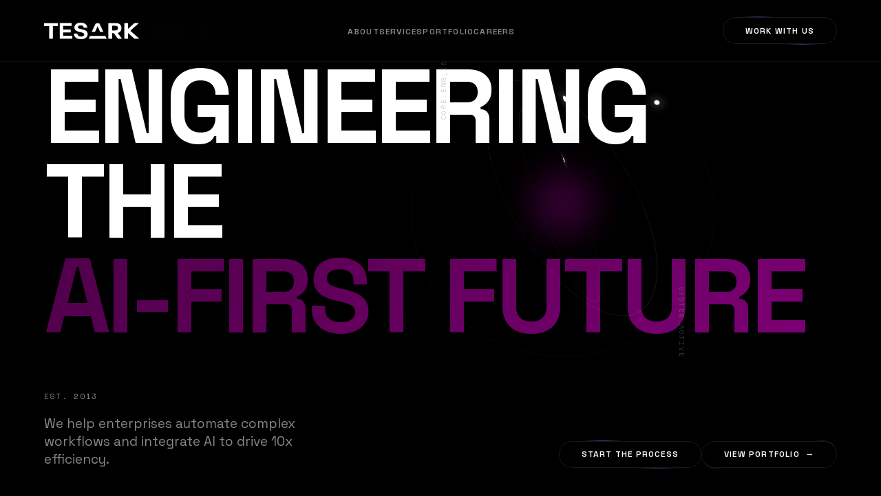

--- FILE ---
content_type: text/html; charset=utf-8
request_url: https://www.tesark.com/ceg-hostel-management-system/
body_size: 7791
content:
<!DOCTYPE html><html lang="en"> <head><meta charset="UTF-8"><meta name="viewport" content="width=device-width"><link rel="icon" type="image/png" href="/favicon.png"><meta name="generator" content="Astro v5.16.6"><title>TESARK | AI Integration &amp; Digital Product Engineering</title><meta name="description" content="TESARK: Leading AI integration &#38; software development agency. We engineer scalable digital products, automate workflows, and drive digital transformation. Start your journey today."><link rel="preconnect" href="https://fonts.googleapis.com"><link rel="preconnect" href="https://fonts.gstatic.com" crossorigin><script type="application/ld+json">{"@context":"https://schema.org","@type":"Organization","name":"TESARK","url":"https://tesark.com","logo":"https://tesark.com/logo.png","description":"Leading AI integration & software development agency helping enterprises automate complex workflows.","sameAs":["https://linkedin.com/company/tesark"]}</script><!-- Facebook Pixel Code --><script type="05bf49e10921936bd8ed08f5-module">(function(t,r,n,u,e,o,a){t.fbq||(e=t.fbq=function(){e.callMethod?e.callMethod.apply(e,arguments):e.queue.push(arguments)},t._fbq||(t._fbq=e),e.push=e,e.loaded=!0,e.version="2.0",e.queue=[],o=r.createElement(n),o.async=!0,o.src=u,a=r.getElementsByTagName(n)[0],a.parentNode.insertBefore(o,a))})(window,document,"script","https://connect.facebook.net/en_US/fbevents.js");fbq("init","308878076303041",{},{agent:"wordpress-6.2.2-1.7.5"});fbq("track","PageView",{source:"wordpress",version:"6.2.2",pluginVersion:"1.7.5"});typeof jQuery<"u"&&jQuery(document).ready(function(t){jQuery("body").on("added_to_cart",function(r){t.get("?wc-ajax=fb_inject_add_to_cart_event",function(n){t("head").append(n)})})});</script> <!-- DO NOT MODIFY --><!-- End Facebook Pixel Code --><!-- WordPress Facebook Integration end --><!-- Facebook Pixel Code --><noscript><img height="1" width="1" style="display:none" src="https://www.facebook.com/tr?id=308878076303041&ev=PageView&noscript=1"></noscript><!-- DO NOT MODIFY --><!-- End Facebook Pixel Code --><!-- Google tag (gtag.js) --><script async src="https://www.googletagmanager.com/gtag/js?id=UA-75242561-1" type="05bf49e10921936bd8ed08f5-text/javascript"></script><script type="05bf49e10921936bd8ed08f5-text/javascript">
  window.dataLayer = window.dataLayer || [];
  function gtag(){dataLayer.push(arguments);}
  gtag('js', new Date());

  gtag('config', 'UA-75242561-1');
</script><link rel="stylesheet" href="/_astro/about.D6vbv9S_.css">
<link rel="stylesheet" href="/_astro/index.B9Xp3Mkk.css">
<style>.services[data-astro-cid-satlbe6z]{padding:60px 5vw;background:#000;position:relative}.container[data-astro-cid-satlbe6z]{max-width:1400px;margin:0 auto}.section-header[data-astro-cid-satlbe6z]{margin-bottom:100px}.massive-title[data-astro-cid-satlbe6z]{margin-top:2rem}.services-grid[data-astro-cid-satlbe6z]{display:grid;grid-template-columns:repeat(auto-fit,minmax(400px,1fr));border-bottom:1px solid var(--grid-color)}.service-card[data-astro-cid-satlbe6z]{padding:3rem 2rem;border-left:1px solid var(--grid-color);transition:background .4s ease}.service-card[data-astro-cid-satlbe6z]:nth-child(2n){border-right:1px solid var(--grid-color)}@media(min-width:1200px){.service-card[data-astro-cid-satlbe6z]:nth-child(3n){border-right:1px solid var(--grid-color)}}.border-top[data-astro-cid-satlbe6z]{border-top:1px solid var(--grid-color)}.service-card[data-astro-cid-satlbe6z]:hover{background:#ffffff05}.card-header[data-astro-cid-satlbe6z]{display:flex;justify-content:space-between;align-items:center;margin-bottom:2rem}.service-id[data-astro-cid-satlbe6z]{font-family:var(--font-mono);font-size:.8rem;color:var(--text-secondary)}.service-title[data-astro-cid-satlbe6z]{font-size:2.5rem;margin-bottom:1.5rem;font-weight:700}.service-desc[data-astro-cid-satlbe6z]{color:var(--text-secondary);font-size:1.1rem;line-height:1.6;max-width:300px}@media(max-width:768px){.services-grid[data-astro-cid-satlbe6z]{grid-template-columns:1fr}.service-card[data-astro-cid-satlbe6z]{padding:3rem 1.5rem;border-right:1px solid var(--grid-color)!important}}
</style></head> <body> <div class="architectural-grid"></div>  <header class="header" data-astro-cid-3ef6ksr2> <div class="header-container" data-astro-cid-3ef6ksr2> <a href="/" class="logo logo-animated" data-astro-cid-3ef6ksr2> <div class="logo-glow" data-astro-cid-3ef6ksr2></div> <img src="/TESARK_Logo@3xWhite.png" alt="TESARK" class="logo-variant logo-white-default" data-astro-cid-3ef6ksr2> <img src="/TESARK_Logo@3xViolet.png" alt="TESARK" class="logo-variant logo-violet-hover" data-astro-cid-3ef6ksr2> </a> <nav class="nav" data-astro-cid-3ef6ksr2> <ul data-astro-cid-3ef6ksr2> <li data-astro-cid-3ef6ksr2> <a href="/about" class data-astro-cid-3ef6ksr2> About </a> </li><li data-astro-cid-3ef6ksr2> <a href="/services" class data-astro-cid-3ef6ksr2> Services </a> </li><li data-astro-cid-3ef6ksr2> <a href="/portfolio" class data-astro-cid-3ef6ksr2> Portfolio </a> </li><li data-astro-cid-3ef6ksr2> <a href="/careers" class data-astro-cid-3ef6ksr2> Careers </a> </li> </ul> </nav> <div class="actions" data-astro-cid-3ef6ksr2> <a class="star-border-container " style="--star-color:var(--accent-violet, #8b5cf6);--star-speed:6s;--star-thickness:1px" href="/contact" data-astro-cid-3ef6ksr2="true" data-astro-cid-f5zpwgu2="true"> <div class="border-gradient-bottom" data-astro-cid-f5zpwgu2></div> <div class="border-gradient-top" data-astro-cid-f5zpwgu2></div> <div class="inner-content" data-astro-cid-f5zpwgu2> Work with us </div> </a>  </div> </div> </header>  <script type="05bf49e10921936bd8ed08f5-module">const e=document.querySelector(".header");window.addEventListener("scroll",()=>{window.scrollY>50?e?.classList.add("scrolled"):e?.classList.remove("scrolled")});</script> <main data-astro-cid-j7pv25f6> <section class="hero" data-astro-cid-bbe6dxrz> <div class="hero-content" data-astro-cid-bbe6dxrz> <div class="technical-labels top-labels reveal" style="transition-delay: 0.1s;" data-astro-cid-bbe6dxrz> <span class="technical-label" data-astro-cid-bbe6dxrz>[TESARK_SYS.2026]</span> <span class="technical-label" data-astro-cid-bbe6dxrz>[INNOVATION]</span> </div> <div class="perspective-wrapper" data-astro-cid-bbe6dxrz> <h1 class="massive-title reveal" data-parallax="0.05" data-astro-cid-bbe6dxrz>
ENGINEERING THE <br data-astro-cid-bbe6dxrz> <span class="text-gradient" data-astro-cid-bbe6dxrz>AI-FIRST FUTURE</span> </h1> </div> <!-- Hyper-Core Centerpiece --> <div class="hero-centerpiece reveal-scale" style="transition-delay: 0.4s;" data-astro-cid-bbe6dxrz> <div class="tech-core" data-astro-cid-bbe6dxrz> <div class="core-heart" data-astro-cid-bbe6dxrz></div> <div class="ring ring-1" data-astro-cid-bbe6dxrz></div> <div class="ring ring-2" data-astro-cid-bbe6dxrz></div> <div class="ring ring-3" data-astro-cid-bbe6dxrz></div> <div class="core-labels" data-astro-cid-bbe6dxrz> <span class="label-tech" data-astro-cid-bbe6dxrz>CORE.ENG_INIT</span> <span class="label-status" data-astro-cid-bbe6dxrz>SYSTEM_ACTIVE</span> </div> </div> </div> <div class="hero-footer" data-astro-cid-bbe6dxrz> <div class="column reveal" style="transition-delay: 0.6s;" data-astro-cid-bbe6dxrz> <span class="technical-label" data-astro-cid-bbe6dxrz>EST. 2013</span> <p class="tagline" data-astro-cid-bbe6dxrz>We help enterprises automate complex workflows and integrate AI to drive 10x efficiency.</p> </div> <div class="hero-actions reveal" style="transition-delay: 0.8s;" data-astro-cid-bbe6dxrz> <a class="star-border-container " style="--star-color:var(--accent-violet, #8b5cf6);--star-speed:6s;--star-thickness:1px" href="/contact" data-astro-cid-bbe6dxrz="true" data-astro-cid-f5zpwgu2="true"> <div class="border-gradient-bottom" data-astro-cid-f5zpwgu2></div> <div class="border-gradient-top" data-astro-cid-f5zpwgu2></div> <div class="inner-content" data-astro-cid-f5zpwgu2> Start the Process </div> </a>  <a class="star-border-container " style="--star-color:var(--text-secondary);--star-speed:4s;--star-thickness:1px" href="/portfolio" data-astro-cid-bbe6dxrz="true" data-astro-cid-f5zpwgu2="true"> <div class="border-gradient-bottom" data-astro-cid-f5zpwgu2></div> <div class="border-gradient-top" data-astro-cid-f5zpwgu2></div> <div class="inner-content" data-astro-cid-f5zpwgu2> 
View Portfolio <span class="arrow" style="margin-left: 0.5rem" data-astro-cid-bbe6dxrz>&rarr;</span>  </div> </a>  </div> </div> </div> <div class="hero-background" data-astro-cid-bbe6dxrz> <div class="glow glow-1" data-astro-cid-bbe6dxrz></div> <div class="glow glow-2" data-astro-cid-bbe6dxrz></div> <!-- Animated Streaks --> <div class="streak streak-v animate-streak-v glow-streak" style="left: 20%; opacity: 0.4;" data-astro-cid-bbe6dxrz></div> <div class="streak streak-v animate-streak-v glow-streak" style="left: 80%; animation-delay: -4s; opacity: 0.3;" data-astro-cid-bbe6dxrz></div> <div class="streak streak-h animate-streak-h glow-streak" style="top: 30%; animation-delay: -2s; opacity: 0.2;" data-astro-cid-bbe6dxrz></div> </div> </section>  <script type="05bf49e10921936bd8ed08f5-module">const o=document.querySelector(".hero"),t=document.querySelector(".massive-title"),i=document.querySelector(".hero-centerpiece"),e=document.createElement("div");e.className="grid-pulse";o.appendChild(e);o.addEventListener("mousemove",d=>{const{clientX:r,clientY:a}=d,{innerWidth:l,innerHeight:c}=window,n=(r-l/2)/(l/2),s=(a-c/2)/(c/2);t&&(t.style.transform=`rotateY(${n*10}deg) rotateX(${-s*10}deg) translateX(${n*20}px) translateY(${s*20}px)`),e.style.left=`${r}px`,e.style.top=`${a}px`,e.style.opacity="1",i&&(i.style.transform=`translateY(calc(-50% + ${s*30}px)) translateX(${n*30}px)`)});o.addEventListener("mouseleave",()=>{t&&(t.style.transform="rotateY(0) rotateX(0) translateX(0) translateY(0)"),e.style.opacity="0"});</script> <section class="global-presence border-top" data-astro-cid-fzpgpkbf> <div class="map-background" data-astro-cid-fzpgpkbf> <img src="/layer map.jpg" alt="Global Presence Map" class="presence-map" loading="lazy" data-astro-cid-fzpgpkbf> <div class="map-overlay" data-astro-cid-fzpgpkbf></div> <div class="marker marker-1" data-astro-cid-fzpgpkbf></div> <div class="marker marker-2" data-astro-cid-fzpgpkbf></div> <div class="marker marker-3" data-astro-cid-fzpgpkbf></div> <div class="marker marker-4" data-astro-cid-fzpgpkbf></div> <div class="marker marker-5" data-astro-cid-fzpgpkbf></div> <div class="marker marker-6" data-astro-cid-fzpgpkbf></div> <div class="marker marker-7" data-astro-cid-fzpgpkbf></div> </div> <div class="container border-left border-right" data-astro-cid-fzpgpkbf> <div class="presence-content" data-astro-cid-fzpgpkbf> <div class="section-header" data-astro-cid-fzpgpkbf> <div class="meta" data-astro-cid-fzpgpkbf> <span class="technical-label" data-astro-cid-fzpgpkbf>[NETWORK_GRAPH.v1]</span> <span class="technical-label" data-astro-cid-fzpgpkbf>[CLIENT_LOCATIONS]</span> </div> <h2 class="massive-title reveal" data-astro-cid-fzpgpkbf>GLOBAL <br data-astro-cid-fzpgpkbf> <span class="text-gradient" data-astro-cid-fzpgpkbf>PRESENCE</span></h2> <p class="section-desc reveal" style="transition-delay: 0.2s;" data-astro-cid-fzpgpkbf>
Architecting solutions across borders. Our footprint spans continents, 
          delivering high-performance engineering to a global clientele.
</p> </div> <div class="stats-grid reveal" style="transition-delay: 0.4s;" data-astro-cid-fzpgpkbf> <div class="stat-item border-top border-right" data-astro-cid-fzpgpkbf> <span class="technical-label" data-astro-cid-fzpgpkbf>[REGIONS]</span> <span class="stat-value" data-astro-cid-fzpgpkbf>25</span> </div> <div class="stat-item border-top border-right" data-astro-cid-fzpgpkbf> <span class="technical-label" data-astro-cid-fzpgpkbf>[CLIENTS]</span> <span class="stat-value" data-astro-cid-fzpgpkbf>130</span> </div> <div class="stat-item border-top" data-astro-cid-fzpgpkbf> <span class="technical-label" data-astro-cid-fzpgpkbf>[PROJECTS]</span> <span class="stat-value" data-astro-cid-fzpgpkbf>240</span> </div> </div> </div> </div> </section>  <section id="services" class="services" data-astro-cid-satlbe6z> <div class="shooting-stars" data-astro-cid-vgnt3ywf> <div class="star" data-astro-cid-vgnt3ywf></div><div class="star" data-astro-cid-vgnt3ywf></div><div class="star" data-astro-cid-vgnt3ywf></div> </div>  <script type="05bf49e10921936bd8ed08f5-module">function a(){document.querySelectorAll(".star").forEach(t=>{const n=Math.random()*100,e=Math.random()*100,o=Math.random()*10,s=2+Math.random()*4;t.style.top=`${n}%`,t.style.left=`${e}%`,t.style.animation=`animate ${s}s linear infinite`,t.style.animationDelay=`${o}s`})}a();document.addEventListener("astro:page-load",a);</script> <div class="container" data-astro-cid-satlbe6z> <div class="section-header" data-astro-cid-satlbe6z> <span class="technical-label" data-astro-cid-satlbe6z>[SERVICES_CORE]</span> <h2 class="massive-title" data-astro-cid-satlbe6z>What We Do</h2> <!-- Horizontal Streak --> <div class="streak streak-h animate-streak-h" style="top: 50%; opacity: 0.3; background: var(--accent-streak);" data-astro-cid-satlbe6z></div> </div> <div class="services-grid" data-astro-cid-satlbe6z> <div class="service-card border-top reveal" style="transition-delay: 0s;" data-astro-cid-satlbe6z> <div class="card-header" data-astro-cid-satlbe6z> <span class="technical-label" data-astro-cid-satlbe6z>[INTELLIGENCE]</span> <span class="service-id" data-astro-cid-satlbe6z>01</span> </div> <h3 class="service-title" data-astro-cid-satlbe6z>AI Integration &amp; Transformation</h3> <p class="service-desc" data-astro-cid-satlbe6z>Bespoke AI strategies and LLM integration to automate cognitive tasks and drive innovation.</p> </div><div class="service-card border-top reveal" style="transition-delay: 0.1s;" data-astro-cid-satlbe6z> <div class="card-header" data-astro-cid-satlbe6z> <span class="technical-label" data-astro-cid-satlbe6z>[PRODUCT]</span> <span class="service-id" data-astro-cid-satlbe6z>02</span> </div> <h3 class="service-title" data-astro-cid-satlbe6z>Mobile and Web Development</h3> <p class="service-desc" data-astro-cid-satlbe6z>High-performance engineering for web and mobile platforms with stunning, responsive interfaces.</p> </div><div class="service-card border-top reveal" style="transition-delay: 0.2s;" data-astro-cid-satlbe6z> <div class="card-header" data-astro-cid-satlbe6z> <span class="technical-label" data-astro-cid-satlbe6z>[INFRA]</span> <span class="service-id" data-astro-cid-satlbe6z>03</span> </div> <h3 class="service-title" data-astro-cid-satlbe6z>Data Pipelines &amp; Data Warehouse</h3> <p class="service-desc" data-astro-cid-satlbe6z>Robust data architecture and automated pipelines for reliable, real-time business intelligence.</p> </div><div class="service-card border-top reveal" style="transition-delay: 0.30000000000000004s;" data-astro-cid-satlbe6z> <div class="card-header" data-astro-cid-satlbe6z> <span class="technical-label" data-astro-cid-satlbe6z>[EFFICIENCY]</span> <span class="service-id" data-astro-cid-satlbe6z>04</span> </div> <h3 class="service-title" data-astro-cid-satlbe6z>Automations</h3> <p class="service-desc" data-astro-cid-satlbe6z>Optimizing operations with complex workflow automation and low-code/no-code orchestration.</p> </div><div class="service-card border-top reveal" style="transition-delay: 0.4s;" data-astro-cid-satlbe6z> <div class="card-header" data-astro-cid-satlbe6z> <span class="technical-label" data-astro-cid-satlbe6z>[EVOLUTION]</span> <span class="service-id" data-astro-cid-satlbe6z>05</span> </div> <h3 class="service-title" data-astro-cid-satlbe6z>Digital Transformation</h3> <p class="service-desc" data-astro-cid-satlbe6z>Modernizing legacy systems and processes to thrive in a digital-first global economy.</p> </div><div class="service-card border-top reveal" style="transition-delay: 0.5s;" data-astro-cid-satlbe6z> <div class="card-header" data-astro-cid-satlbe6z> <span class="technical-label" data-astro-cid-satlbe6z>[GROWTH]</span> <span class="service-id" data-astro-cid-satlbe6z>06</span> </div> <h3 class="service-title" data-astro-cid-satlbe6z>Digital Marketing &amp; SEO</h3> <p class="service-desc" data-astro-cid-satlbe6z>Data-driven growth strategies and technical SEO to dominate search results and capture traffic.</p> </div> </div> </div> </section>  <section class="why-us" data-astro-cid-fcgrrunm> <div class="container" data-astro-cid-fcgrrunm> <div class="header reveal" data-astro-cid-fcgrrunm> <span class="technical-label highlight" data-astro-cid-fcgrrunm>[CORE_VALUES]</span> <h2 class="massive-title" data-astro-cid-fcgrrunm>Why Partner With Us?</h2> </div> <div class="bento-grid" data-astro-cid-fcgrrunm> <div class="bento-card reveal span-2-2" style="transition-delay: 0s;" data-astro-cid-fcgrrunm> <div class="card-content" data-astro-cid-fcgrrunm> <div class="icon-wrapper" data-astro-cid-fcgrrunm> <div class="icon-box" data-astro-cid-fcgrrunm> <img src="/why-choose-us/happy-customer.png" alt="Customer Satisfaction" class="icon-img" loading="lazy" data-astro-cid-fcgrrunm> </div> </div> <div class="text-content" data-astro-cid-fcgrrunm> <h3 class="card-title" data-astro-cid-fcgrrunm>Customer Satisfaction</h3> <p class="card-desc" data-astro-cid-fcgrrunm>At the core of everything we do. We don’t just deliver code; we deliver happiness and success.</p> </div> </div> <div class="spotlight" data-astro-cid-fcgrrunm></div> </div><div class="bento-card reveal " style="transition-delay: 0.1s;" data-astro-cid-fcgrrunm> <div class="card-content" data-astro-cid-fcgrrunm> <div class="icon-wrapper" data-astro-cid-fcgrrunm> <div class="icon-box" data-astro-cid-fcgrrunm> <img src="/why-choose-us/quality.png" alt="Quality Code" class="icon-img" loading="lazy" data-astro-cid-fcgrrunm> </div> </div> <div class="text-content" data-astro-cid-fcgrrunm> <h3 class="card-title" data-astro-cid-fcgrrunm>Quality Code</h3> <p class="card-desc" data-astro-cid-fcgrrunm>Multiple levels of QA ensure bulletproof reliability. We write code that stands the test of time.</p> </div> </div> <div class="spotlight" data-astro-cid-fcgrrunm></div> </div><div class="bento-card reveal " style="transition-delay: 0.2s;" data-astro-cid-fcgrrunm> <div class="card-content" data-astro-cid-fcgrrunm> <div class="icon-wrapper" data-astro-cid-fcgrrunm> <div class="icon-box" data-astro-cid-fcgrrunm> <img src="/why-choose-us/on-time.png" alt="On-Time Delivery" class="icon-img" loading="lazy" data-astro-cid-fcgrrunm> </div> </div> <div class="text-content" data-astro-cid-fcgrrunm> <h3 class="card-title" data-astro-cid-fcgrrunm>On-Time Delivery</h3> <p class="card-desc" data-astro-cid-fcgrrunm>We respect your timeline as much as our quality. Your deadlines are our deadlines.</p> </div> </div> <div class="spotlight" data-astro-cid-fcgrrunm></div> </div><div class="bento-card reveal span-2-1" style="transition-delay: 0.30000000000000004s;" data-astro-cid-fcgrrunm> <div class="card-content" data-astro-cid-fcgrrunm> <div class="icon-wrapper" data-astro-cid-fcgrrunm> <div class="icon-box" data-astro-cid-fcgrrunm> <img src="/why-choose-us/cutting-edge.png" alt="Cutting Edge Tech" class="icon-img" loading="lazy" data-astro-cid-fcgrrunm> </div> </div> <div class="text-content" data-astro-cid-fcgrrunm> <h3 class="card-title" data-astro-cid-fcgrrunm>Cutting Edge Tech</h3> <p class="card-desc" data-astro-cid-fcgrrunm>Future-proof solutions using the latest innovation. We stay ahead so you don’t fall behind.</p> </div> </div> <div class="spotlight" data-astro-cid-fcgrrunm></div> </div><div class="bento-card reveal span-2-1" style="transition-delay: 0.4s;" data-astro-cid-fcgrrunm> <div class="card-content" data-astro-cid-fcgrrunm> <div class="icon-wrapper" data-astro-cid-fcgrrunm> <div class="icon-box" data-astro-cid-fcgrrunm> <img src="/why-choose-us/ownership.png" alt="Extreme Ownership" class="icon-img" loading="lazy" data-astro-cid-fcgrrunm> </div> </div> <div class="text-content" data-astro-cid-fcgrrunm> <h3 class="card-title" data-astro-cid-fcgrrunm>Extreme Ownership</h3> <p class="card-desc" data-astro-cid-fcgrrunm>We build it as if it were our own product. We take full responsibility for the outcome.</p> </div> </div> <div class="spotlight" data-astro-cid-fcgrrunm></div> </div><div class="bento-card reveal span-2-1" style="transition-delay: 0.5s;" data-astro-cid-fcgrrunm> <div class="card-content" data-astro-cid-fcgrrunm> <div class="icon-wrapper" data-astro-cid-fcgrrunm> <div class="icon-box" data-astro-cid-fcgrrunm> <img src="/why-choose-us/end-to-end.png" alt="End-to-End" class="icon-img" loading="lazy" data-astro-cid-fcgrrunm> </div> </div> <div class="text-content" data-astro-cid-fcgrrunm> <h3 class="card-title" data-astro-cid-fcgrrunm>End-to-End</h3> <p class="card-desc" data-astro-cid-fcgrrunm>From napkin sketch to market launch. Just bring your idea; we handle the rest.</p> </div> </div> <div class="spotlight" data-astro-cid-fcgrrunm></div> </div> </div> <div class="cta-container reveal" style="transition-delay: 0.6s;" data-astro-cid-fcgrrunm> <a href="/contact" class="cta-link" data-astro-cid-fcgrrunm>Start Your Journey &rarr;</a> </div> </div> </section> <script type="05bf49e10921936bd8ed08f5-module">document.addEventListener("astro:page-load",()=>{document.querySelectorAll(".bento-card").forEach(e=>{e.addEventListener("mousemove",t=>{const o=e.getBoundingClientRect(),n=t.clientX-o.left,s=t.clientY-o.top;e.style.setProperty("--mouse-x",`${n}px`),e.style.setProperty("--mouse-y",`${s}px`)})})});</script>  <section class="ai-automation border-top" data-astro-cid-rzqmdd2c> <!-- Horizontal Streak --> <div class="streak streak-h animate-streak-h" style="top: 20%; opacity: 0.1; background: var(--accent-streak);" data-astro-cid-rzqmdd2c></div> <div class="container border-left border-right" data-astro-cid-rzqmdd2c> <div class="expertise-content" data-astro-cid-rzqmdd2c> <div class="header" data-astro-cid-rzqmdd2c> <div class="meta" data-astro-cid-rzqmdd2c> <span class="technical-label" data-astro-cid-rzqmdd2c>[COGNITIVE_ENGINEERING.v1]</span> <span class="technical-label" data-astro-cid-rzqmdd2c>[ENGINE_ACTIVE]</span> </div> <h2 class="massive-title reveal" data-astro-cid-rzqmdd2c>AI & <br data-astro-cid-rzqmdd2c> <span class="text-gradient" data-astro-cid-rzqmdd2c>AUTOMATION</span></h2> <p class="section-desc reveal" style="transition-delay: 0.2s;" data-astro-cid-rzqmdd2c>
Bridging the gap between human intuition and machine precision. 
          We build bespoke AI agents and autonomous internal workflows that scale.
</p> </div> <div class="expertise-grid" data-astro-cid-rzqmdd2c> <!-- Automation Hub --> <div class="expertise-column border-top border-right reveal" style="transition-delay: 0.3s;" data-astro-cid-rzqmdd2c> <div class="column-header" data-astro-cid-rzqmdd2c> <span class="technical-label" data-astro-cid-rzqmdd2c>[AUTOMATION_HUB]</span> <h3 class="category" data-astro-cid-rzqmdd2c>Orchestration</h3> </div> <div class="tech-list" data-astro-cid-rzqmdd2c> <div class="tech-item" data-astro-cid-rzqmdd2c> <div class="tech-icon-wrapper" data-astro-cid-rzqmdd2c> <img src="/ai-logo/n8n.png" alt="n8n" class="tech-logo-img" loading="lazy" data-astro-cid-rzqmdd2c> </div> <div class="tech-info" data-astro-cid-rzqmdd2c> <span class="tech-name" data-astro-cid-rzqmdd2c>n8n</span> <span class="tech-marker" data-astro-cid-rzqmdd2c>[LOW_CODE]</span> </div> </div><div class="tech-item" data-astro-cid-rzqmdd2c> <div class="tech-icon-wrapper" data-astro-cid-rzqmdd2c> <img src="/ai-logo/node-red-icon.png" alt="Node-RED" class="tech-logo-img" loading="lazy" data-astro-cid-rzqmdd2c> </div> <div class="tech-info" data-astro-cid-rzqmdd2c> <span class="tech-name" data-astro-cid-rzqmdd2c>Node-RED</span> <span class="tech-marker" data-astro-cid-rzqmdd2c>[FLOW_JS]</span> </div> </div><div class="tech-item" data-astro-cid-rzqmdd2c> <div class="tech-icon-wrapper" data-astro-cid-rzqmdd2c> <img src="/ai-logo/aws-step.png" alt="AWS Step" class="tech-logo-img" loading="lazy" data-astro-cid-rzqmdd2c> </div> <div class="tech-info" data-astro-cid-rzqmdd2c> <span class="tech-name" data-astro-cid-rzqmdd2c>AWS Step</span> <span class="tech-marker" data-astro-cid-rzqmdd2c>[SERVERLESS]</span> </div> </div><div class="tech-item" data-astro-cid-rzqmdd2c> <div class="tech-icon-wrapper" data-astro-cid-rzqmdd2c> <img src="/ai-logo/logicapps.png" alt="Azure Logic" class="tech-logo-img" loading="lazy" data-astro-cid-rzqmdd2c> </div> <div class="tech-info" data-astro-cid-rzqmdd2c> <span class="tech-name" data-astro-cid-rzqmdd2c>Azure Logic</span> <span class="tech-marker" data-astro-cid-rzqmdd2c>[ENTERPRISE]</span> </div> </div> </div> </div> <!-- AI Engine --> <div class="expertise-column border-top reveal" style="transition-delay: 0.5s;" data-astro-cid-rzqmdd2c> <div class="column-header" data-astro-cid-rzqmdd2c> <span class="technical-label" data-astro-cid-rzqmdd2c>[AI_ENGINE]</span> <h3 class="category" data-astro-cid-rzqmdd2c>Cognition</h3> </div> <div class="tech-list" data-astro-cid-rzqmdd2c> <div class="tech-item" data-astro-cid-rzqmdd2c> <div class="tech-icon-wrapper" data-astro-cid-rzqmdd2c> <img src="/ai-logo/openai.png" alt="OpenAI" class="tech-logo-img" loading="lazy" data-astro-cid-rzqmdd2c> </div> <div class="tech-info" data-astro-cid-rzqmdd2c> <span class="tech-name" data-astro-cid-rzqmdd2c>OpenAI</span> <span class="tech-marker" data-astro-cid-rzqmdd2c>[LLM_API]</span> </div> </div><div class="tech-item" data-astro-cid-rzqmdd2c> <div class="tech-icon-wrapper" data-astro-cid-rzqmdd2c> <img src="/ai-logo/claude.png" alt="Claude" class="tech-logo-img" loading="lazy" data-astro-cid-rzqmdd2c> </div> <div class="tech-info" data-astro-cid-rzqmdd2c> <span class="tech-name" data-astro-cid-rzqmdd2c>Claude</span> <span class="tech-marker" data-astro-cid-rzqmdd2c>[ANTHROPIC]</span> </div> </div><div class="tech-item" data-astro-cid-rzqmdd2c> <div class="tech-icon-wrapper" data-astro-cid-rzqmdd2c> <img src="/ai-logo/gemini.png" alt="Gemini" class="tech-logo-img" loading="lazy" data-astro-cid-rzqmdd2c> </div> <div class="tech-info" data-astro-cid-rzqmdd2c> <span class="tech-name" data-astro-cid-rzqmdd2c>Gemini</span> <span class="tech-marker" data-astro-cid-rzqmdd2c>[GOOGLE]</span> </div> </div><div class="tech-item" data-astro-cid-rzqmdd2c> <div class="tech-icon-wrapper" data-astro-cid-rzqmdd2c> <img src="/ai-logo/mistral.png" alt="Mistral" class="tech-logo-img" loading="lazy" data-astro-cid-rzqmdd2c> </div> <div class="tech-info" data-astro-cid-rzqmdd2c> <span class="tech-name" data-astro-cid-rzqmdd2c>Mistral</span> <span class="tech-marker" data-astro-cid-rzqmdd2c>[FRONTIER_AI]</span> </div> </div> </div> </div> </div> </div> </div> </section>  <section class="tech-stack border-top" data-astro-cid-lfow52u2> <div class="shooting-stars" data-astro-cid-vgnt3ywf> <div class="star" data-astro-cid-vgnt3ywf></div><div class="star" data-astro-cid-vgnt3ywf></div><div class="star" data-astro-cid-vgnt3ywf></div> </div>   <!-- Vertical Streak --> <div class="streak streak-v animate-streak-v" style="left: 50%; opacity: 0.2; background: var(--accent-streak);" data-astro-cid-lfow52u2></div> <div class="container border-left border-right" data-astro-cid-lfow52u2> <div class="header" data-astro-cid-lfow52u2> <span class="technical-label" data-astro-cid-lfow52u2>[CORE_TECH]</span> <h2 class="massive-title" data-astro-cid-lfow52u2>CORE TECH</h2> </div> <div class="stack-grid" data-astro-cid-lfow52u2> <div class="stack-item border-top border-right reveal" style="transition-delay: 0s;" data-astro-cid-lfow52u2> <div class="stack-header" data-astro-cid-lfow52u2> <span class="technical-label" data-astro-cid-lfow52u2>[UI_UX]</span> <h3 class="category" data-astro-cid-lfow52u2>Frontend</h3> </div> <div class="items" data-astro-cid-lfow52u2> <div class="tech-badge" data-astro-cid-lfow52u2> <img src="/tech-logo/icons8-react-80.png" alt="React" class="tech-logo-img" loading="lazy" data-astro-cid-lfow52u2> <span class="tech-name" data-astro-cid-lfow52u2>React</span> </div><div class="tech-badge" data-astro-cid-lfow52u2> <img src="/tech-logo/icons8-js-50.png" alt="JavaScript" class="tech-logo-img" loading="lazy" data-astro-cid-lfow52u2> <span class="tech-name" data-astro-cid-lfow52u2>JavaScript</span> </div><div class="tech-badge" data-astro-cid-lfow52u2> <img src="/tech-logo/icons8-react-80.png" alt="Next.js" class="tech-logo-img" loading="lazy" data-astro-cid-lfow52u2> <span class="tech-name" data-astro-cid-lfow52u2>Next.js</span> </div><div class="tech-badge" data-astro-cid-lfow52u2> <img src="/tech-logo/icons8-js-50.png" alt="Astro" class="tech-logo-img" loading="lazy" data-astro-cid-lfow52u2> <span class="tech-name" data-astro-cid-lfow52u2>Astro</span> </div> </div> </div><div class="stack-item border-top border-right reveal" style="transition-delay: 0.1s;" data-astro-cid-lfow52u2> <div class="stack-header" data-astro-cid-lfow52u2> <span class="technical-label" data-astro-cid-lfow52u2>[LOGIC]</span> <h3 class="category" data-astro-cid-lfow52u2>Backend</h3> </div> <div class="items" data-astro-cid-lfow52u2> <div class="tech-badge" data-astro-cid-lfow52u2> <img src="/tech-logo/icons8-go-100.png" alt="Go" class="tech-logo-img" loading="lazy" data-astro-cid-lfow52u2> <span class="tech-name" data-astro-cid-lfow52u2>Go</span> </div><div class="tech-badge" data-astro-cid-lfow52u2> <img src="/tech-logo/icons8-ruby-on-rails-96.png" alt="RoR" class="tech-logo-img" loading="lazy" data-astro-cid-lfow52u2> <span class="tech-name" data-astro-cid-lfow52u2>RoR</span> </div><div class="tech-badge" data-astro-cid-lfow52u2> <img src="/tech-logo/icons8-php-100.png" alt="PHP" class="tech-logo-img" loading="lazy" data-astro-cid-lfow52u2> <span class="tech-name" data-astro-cid-lfow52u2>PHP</span> </div><div class="tech-badge" data-astro-cid-lfow52u2> <img src="/tech-logo/icons8-js-50.png" alt="Node.js" class="tech-logo-img" loading="lazy" data-astro-cid-lfow52u2> <span class="tech-name" data-astro-cid-lfow52u2>Node.js</span> </div> </div> </div><div class="stack-item border-top border-right reveal" style="transition-delay: 0.2s;" data-astro-cid-lfow52u2> <div class="stack-header" data-astro-cid-lfow52u2> <span class="technical-label" data-astro-cid-lfow52u2>[NATIVE]</span> <h3 class="category" data-astro-cid-lfow52u2>Mobile</h3> </div> <div class="items" data-astro-cid-lfow52u2> <div class="tech-badge" data-astro-cid-lfow52u2> <img src="/tech-logo/icons8-kotlin-100.png" alt="Kotlin" class="tech-logo-img" loading="lazy" data-astro-cid-lfow52u2> <span class="tech-name" data-astro-cid-lfow52u2>Kotlin</span> </div><div class="tech-badge" data-astro-cid-lfow52u2> <img src="/tech-logo/icons8-swiftui-100.png" alt="SwiftUI" class="tech-logo-img" loading="lazy" data-astro-cid-lfow52u2> <span class="tech-name" data-astro-cid-lfow52u2>SwiftUI</span> </div><div class="tech-badge" data-astro-cid-lfow52u2> <img src="/tech-logo/icons8-react-native-100.png" alt="R.Native" class="tech-logo-img" loading="lazy" data-astro-cid-lfow52u2> <span class="tech-name" data-astro-cid-lfow52u2>R.Native</span> </div><div class="tech-badge" data-astro-cid-lfow52u2> <img src="/tech-logo/icons8-flutter-100.png" alt="Flutter" class="tech-logo-img" loading="lazy" data-astro-cid-lfow52u2> <span class="tech-name" data-astro-cid-lfow52u2>Flutter</span> </div> </div> </div><div class="stack-item border-top border-right reveal" style="transition-delay: 0.30000000000000004s;" data-astro-cid-lfow52u2> <div class="stack-header" data-astro-cid-lfow52u2> <span class="technical-label" data-astro-cid-lfow52u2>[CLOUD]</span> <h3 class="category" data-astro-cid-lfow52u2>Infrastructure</h3> </div> <div class="items" data-astro-cid-lfow52u2> <div class="tech-badge" data-astro-cid-lfow52u2> <img src="/tech-logo/icons8-aws-96.png" alt="AWS" class="tech-logo-img" loading="lazy" data-astro-cid-lfow52u2> <span class="tech-name" data-astro-cid-lfow52u2>AWS</span> </div><div class="tech-badge" data-astro-cid-lfow52u2> <img src="/tech-logo/icons8-google-cloud-platform-100.png" alt="GCP" class="tech-logo-img" loading="lazy" data-astro-cid-lfow52u2> <span class="tech-name" data-astro-cid-lfow52u2>GCP</span> </div><div class="tech-badge" data-astro-cid-lfow52u2> <img src="/tech-logo/icons8-docker-100.png" alt="Docker" class="tech-logo-img" loading="lazy" data-astro-cid-lfow52u2> <span class="tech-name" data-astro-cid-lfow52u2>Docker</span> </div><div class="tech-badge" data-astro-cid-lfow52u2> <img src="/tech-logo/kubernetes.png" alt="Kubernetes" class="tech-logo-img" loading="lazy" data-astro-cid-lfow52u2> <span class="tech-name" data-astro-cid-lfow52u2>Kubernetes</span> </div> </div> </div> </div> </div> </section>  <!-- Add Case Studies Preview here later --> <section class="client-marquee border-top border-bottom" data-astro-cid-qgv6znzd> <div class="marquee-wrapper" data-astro-cid-qgv6znzd> <!-- Gradient Masks --> <div class="mask mask-left" data-astro-cid-qgv6znzd></div> <div class="mask mask-right" data-astro-cid-qgv6znzd></div> <div class="logo-track" data-astro-cid-qgv6znzd> <div class="logo-item" data-astro-cid-qgv6znzd> <img src="/clients/airasia.png" alt="AirAsia logo" class="client-logo" loading="lazy" data-astro-cid-qgv6znzd> </div><div class="logo-item" data-astro-cid-qgv6znzd> <img src="/clients/capgemini.png" alt="Capgemini logo" class="client-logo" loading="lazy" data-astro-cid-qgv6znzd> </div><div class="logo-item" data-astro-cid-qgv6znzd> <img src="/clients/fyxt.png" alt="Fyxt logo" class="client-logo" loading="lazy" data-astro-cid-qgv6znzd> </div><div class="logo-item" data-astro-cid-qgv6znzd> <img src="/clients/intel-startup.png" alt="Intel logo" class="client-logo" loading="lazy" data-astro-cid-qgv6znzd> </div><div class="logo-item" data-astro-cid-qgv6znzd> <img src="/clients/kaya.png" alt="Kaya logo" class="client-logo" loading="lazy" data-astro-cid-qgv6znzd> </div><div class="logo-item" data-astro-cid-qgv6znzd> <img src="/clients/vision-bank.png" alt="Vision Bank logo" class="client-logo" loading="lazy" data-astro-cid-qgv6znzd> </div><div class="logo-item" data-astro-cid-qgv6znzd> <img src="/clients/airasia.png" alt="AirAsia logo" class="client-logo" loading="lazy" data-astro-cid-qgv6znzd> </div><div class="logo-item" data-astro-cid-qgv6znzd> <img src="/clients/capgemini.png" alt="Capgemini logo" class="client-logo" loading="lazy" data-astro-cid-qgv6znzd> </div><div class="logo-item" data-astro-cid-qgv6znzd> <img src="/clients/fyxt.png" alt="Fyxt logo" class="client-logo" loading="lazy" data-astro-cid-qgv6znzd> </div><div class="logo-item" data-astro-cid-qgv6znzd> <img src="/clients/intel-startup.png" alt="Intel logo" class="client-logo" loading="lazy" data-astro-cid-qgv6znzd> </div><div class="logo-item" data-astro-cid-qgv6znzd> <img src="/clients/kaya.png" alt="Kaya logo" class="client-logo" loading="lazy" data-astro-cid-qgv6znzd> </div><div class="logo-item" data-astro-cid-qgv6znzd> <img src="/clients/vision-bank.png" alt="Vision Bank logo" class="client-logo" loading="lazy" data-astro-cid-qgv6znzd> </div><div class="logo-item" data-astro-cid-qgv6znzd> <img src="/clients/airasia.png" alt="AirAsia logo" class="client-logo" loading="lazy" data-astro-cid-qgv6znzd> </div><div class="logo-item" data-astro-cid-qgv6znzd> <img src="/clients/capgemini.png" alt="Capgemini logo" class="client-logo" loading="lazy" data-astro-cid-qgv6znzd> </div><div class="logo-item" data-astro-cid-qgv6znzd> <img src="/clients/fyxt.png" alt="Fyxt logo" class="client-logo" loading="lazy" data-astro-cid-qgv6znzd> </div><div class="logo-item" data-astro-cid-qgv6znzd> <img src="/clients/intel-startup.png" alt="Intel logo" class="client-logo" loading="lazy" data-astro-cid-qgv6znzd> </div><div class="logo-item" data-astro-cid-qgv6znzd> <img src="/clients/kaya.png" alt="Kaya logo" class="client-logo" loading="lazy" data-astro-cid-qgv6znzd> </div><div class="logo-item" data-astro-cid-qgv6znzd> <img src="/clients/vision-bank.png" alt="Vision Bank logo" class="client-logo" loading="lazy" data-astro-cid-qgv6znzd> </div> </div> </div> </section>  </main> <footer class="footer border-top" data-astro-cid-sz7xmlte> <div class="shooting-stars" data-astro-cid-vgnt3ywf> <div class="star" data-astro-cid-vgnt3ywf></div><div class="star" data-astro-cid-vgnt3ywf></div> </div>   <div class="container border-left border-right" data-astro-cid-sz7xmlte> <div class="footer-grid" data-astro-cid-sz7xmlte> <div class="brand-section" data-astro-cid-sz7xmlte> <span class="technical-label" data-astro-cid-sz7xmlte>[BRAND_CORE]</span> <div class="footer-animation reveal-scale" style="transition-delay: 0.2s;" data-astro-cid-sz7xmlte> <img src="/TESARK.gif" alt="TESARK Animation" class="animated-gif" loading="lazy" data-astro-cid-sz7xmlte> </div> <p class="brand-desc" data-astro-cid-sz7xmlte>
Engineering digital products for the future. <br data-astro-cid-sz7xmlte>
Architectural systems, design-driven software.
</p> </div> <div class="links-section border-left" data-astro-cid-sz7xmlte> <div class="link-group" data-astro-cid-sz7xmlte> <span class="technical-label" data-astro-cid-sz7xmlte>[DIRECTORY]</span> <a href="/portfolio" data-astro-cid-sz7xmlte>Portfolio</a> <a href="/services" data-astro-cid-sz7xmlte>Services</a> <a href="/about" data-astro-cid-sz7xmlte>About Us</a> <a href="/careers" data-astro-cid-sz7xmlte>Careers</a> <a href="/media-kit" data-astro-cid-sz7xmlte>Media Kit</a> </div> <div class="link-group" data-astro-cid-sz7xmlte> <span class="technical-label" data-astro-cid-sz7xmlte>[PRODUCTS]</span> <div class="product-links" data-astro-cid-sz7xmlte> <a href="https://octobell.com" target="_blank" rel="noopener noreferrer" class="product-item" data-astro-cid-sz7xmlte> <img src="/product-logo/octobell.png" alt="Octobell" class="product-logo" loading="lazy" data-astro-cid-sz7xmlte> <p data-astro-cid-sz7xmlte>Smart Management System for Colleges and Schools</p> </a><a href="https://huskar.io" target="_blank" rel="noopener noreferrer" class="product-item" data-astro-cid-sz7xmlte> <img src="/product-logo/huskar.png" alt="Huskar" class="product-logo" loading="lazy" data-astro-cid-sz7xmlte> <p data-astro-cid-sz7xmlte>Automate DevOps, cut AWS cloud costs, enhance security, and gain cross-cloud visibility—all in one platform.</p> </a> </div> </div> </div> <div class="contact-section border-left" data-astro-cid-sz7xmlte> <span class="technical-label" data-astro-cid-sz7xmlte>[CONTACT]</span> <div class="contact-card" data-astro-cid-sz7xmlte> <a href="/cdn-cgi/l/email-protection#177f727b7b785763726476657c3974787a" class="small-technical-text contact-link" data-astro-cid-sz7xmlte><span class="__cf_email__" data-cfemail="026a676e6e6d427667716370692c616d6f">[email&#160;protected]</span></a> <a href="tel:+914440057227" class="small-technical-text contact-link" data-astro-cid-sz7xmlte>+91 44-40057227</a> <p class="small-technical-text" style="opacity: 0.7; font-size: 0.7rem; margin-bottom: 0.8rem;" data-astro-cid-sz7xmlte>Mon-Fri, 9am - 5pm IST</p> <a href="https://wa.me/918825831841" target="_blank" class="small-technical-text contact-link" style="color: #25D366; display: flex; align-items: center; gap: 0.5rem;" data-astro-cid-sz7xmlte>
Chat on WhatsApp &rarr;
</a> <a href="https://maps.app.goo.gl/awaC3ZdAWT9MHQFZ8" target="_blank" rel="noopener noreferrer" class="small-technical-text contact-link" data-astro-cid-sz7xmlte>
Chennai, India
</a> <a href="https://maps.app.goo.gl/awaC3ZdAWT9MHQFZ8" target="_blank" rel="noopener noreferrer" class="small-technical-text coordinates-link" data-astro-cid-sz7xmlte>
13.089009, 80.178232
</a> </div> <div class="socials" data-astro-cid-sz7xmlte> <a href="https://www.linkedin.com/company/tesark-india" target="_blank" rel="noopener noreferrer" aria-label="LinkedIn" data-astro-cid-sz7xmlte>LN</a> <a href="https://www.instagram.com/tesark_india/" target="_blank" rel="noopener noreferrer" aria-label="Instagram" data-astro-cid-sz7xmlte>IG</a> </div> </div> </div> <div class="footer-bottom border-top" data-astro-cid-sz7xmlte> <span class="technical-label" data-astro-cid-sz7xmlte>&copy; 2026 TESARK_CORE</span> <div class="legal" data-astro-cid-sz7xmlte> <a href="/privacy" data-astro-cid-sz7xmlte>Privacy</a> <a href="/terms" data-astro-cid-sz7xmlte>Terms</a> <a href="/cookie-policy" data-astro-cid-sz7xmlte>Cookies</a> </div> </div> </div> </footer>   <script data-cfasync="false" src="/cdn-cgi/scripts/5c5dd728/cloudflare-static/email-decode.min.js"></script><script type="05bf49e10921936bd8ed08f5-module">const s=new IntersectionObserver(e=>{e.forEach(r=>{r.isIntersecting&&r.target.classList.add("active")})},{threshold:.1});document.querySelectorAll(".reveal, .reveal-scale").forEach(e=>s.observe(e));</script> <script src="/cdn-cgi/scripts/7d0fa10a/cloudflare-static/rocket-loader.min.js" data-cf-settings="05bf49e10921936bd8ed08f5-|49" defer></script><script defer src="https://static.cloudflareinsights.com/beacon.min.js/vcd15cbe7772f49c399c6a5babf22c1241717689176015" integrity="sha512-ZpsOmlRQV6y907TI0dKBHq9Md29nnaEIPlkf84rnaERnq6zvWvPUqr2ft8M1aS28oN72PdrCzSjY4U6VaAw1EQ==" data-cf-beacon='{"version":"2024.11.0","token":"ed9c35c77d9a4be6997b0c09d5cdf350","r":1,"server_timing":{"name":{"cfCacheStatus":true,"cfEdge":true,"cfExtPri":true,"cfL4":true,"cfOrigin":true,"cfSpeedBrain":true},"location_startswith":null}}' crossorigin="anonymous"></script>
</body> </html> 

--- FILE ---
content_type: text/css; charset=utf-8
request_url: https://www.tesark.com/_astro/about.D6vbv9S_.css
body_size: 2370
content:
@import"https://fonts.googleapis.com/css2?family=Space+Grotesk:wght@300;400;500;600;700&family=Space+Mono&display=swap";:root{--bg-color: #000000;--text-primary: #ffffff;--text-secondary: #888888;--accent-blue: #7d0075;--accent-purple: #4e0049;--accent-streak: #4e0049;--accent-gradient: linear-gradient(135deg, #4e0049 0%, #7d0075 100%);--glass-bg: rgba(255, 255, 255, .03);--glass-border: rgba(255, 255, 255, .1);--grid-color: rgba(255, 255, 255, .05);--font-heading: "Space Grotesk", sans-serif;--font-body: "Space Grotesk", sans-serif;--font-mono: "Space Mono", monospace}*{margin:0;padding:0;box-sizing:border-box}html,body{font-family:var(--font-body);background-color:var(--bg-color);color:var(--text-primary);line-height:1.5;overflow-x:hidden;-webkit-font-smoothing:antialiased}h1,h2,h3,h4,h5,h6{font-family:var(--font-heading);font-weight:700;text-transform:uppercase;letter-spacing:-.02em}a{color:inherit;text-decoration:none;transition:all .3s cubic-bezier(.4,0,.2,1)}.architectural-grid{position:fixed;inset:0;pointer-events:none;z-index:-1;background-image:linear-gradient(var(--grid-color) 1px,transparent 1px),linear-gradient(90deg,var(--grid-color) 1px,transparent 1px);background-size:100px 100px;mask-image:radial-gradient(circle at center,black,transparent 90%)}.technical-label{font-family:var(--font-mono);font-size:.7rem;text-transform:uppercase;letter-spacing:.15em;color:var(--text-secondary)}.massive-title{font-size:clamp(2.5rem,12vw,10rem);line-height:.9;font-weight:800}.glass{background:var(--glass-bg);backdrop-filter:blur(20px);-webkit-backdrop-filter:blur(20px);border:1px solid var(--glass-border)}.btn-ghost{display:inline-block;padding:.8rem 2rem;border:1px solid var(--text-primary);border-radius:50px;font-size:.8rem;font-weight:600;text-transform:uppercase;letter-spacing:.1em;transition:all .3s ease}.btn-ghost:hover{background:var(--text-primary);color:var(--bg-color);transform:translateY(-2px)}::selection{background:var(--text-primary);color:var(--bg-color)}::-webkit-scrollbar{width:4px}::-webkit-scrollbar-track{background:var(--bg-color)}::-webkit-scrollbar-thumb{background:#333}.reveal{opacity:0;transform:translateY(30px);transition:all 1s cubic-bezier(.16,1,.3,1)}.reveal.active{opacity:1;transform:translateY(0)}.reveal-scale{opacity:0;transform:scale(.95);transition:all 1s cubic-bezier(.16,1,.3,1)}.reveal-scale.active{opacity:1;transform:scale(1)}section{overflow:hidden;position:relative}.streak{position:absolute;background:var(--accent-streak);filter:blur(1px);z-index:1;pointer-events:none;opacity:.6}.streak-v{width:1px;height:100%;top:0}.streak-h{width:100%;height:1px;left:0}.glow-streak{box-shadow:0 0 15px 2px var(--accent-streak);background:#fff}@keyframes streakMoveV{0%{transform:translateY(-100%)}to{transform:translateY(100%)}}@keyframes streakMoveH{0%{transform:translate(-100%)}to{transform:translate(100%)}}.animate-streak-v{animation:streakMoveV 8s linear infinite}.animate-streak-h{animation:streakMoveH 12s linear infinite}.star-border-container[data-astro-cid-f5zpwgu2]{display:inline-block;position:relative;border-radius:20px;overflow:hidden;padding:var(--star-thickness) 0;border:none;background:transparent;cursor:pointer}.border-gradient-bottom[data-astro-cid-f5zpwgu2]{position:absolute;width:300%;height:50%;opacity:.7;bottom:-12px;right:-250%;border-radius:50%;background:radial-gradient(circle,var(--star-color),transparent 10%);animation:star-movement-bottom var(--star-speed) linear infinite alternate;z-index:0}.border-gradient-top[data-astro-cid-f5zpwgu2]{position:absolute;opacity:.7;width:300%;height:50%;top:-12px;left:-250%;border-radius:50%;background:radial-gradient(circle,var(--star-color),transparent 10%);animation:star-movement-top var(--star-speed) linear infinite alternate;z-index:0}.inner-content[data-astro-cid-f5zpwgu2]{position:relative;border:1px solid rgba(255,255,255,.1);background:#000;color:#fff;font-size:.75rem;font-weight:600;text-transform:uppercase;letter-spacing:.1em;text-align:center;padding:.6rem 2rem;border-radius:20px;z-index:1;display:flex;align-items:center;justify-content:center}@keyframes star-movement-bottom{0%{transform:translate(0);opacity:1}to{transform:translate(-100%);opacity:0}}@keyframes star-movement-top{0%{transform:translate(0);opacity:1}to{transform:translate(100%);opacity:0}}.header[data-astro-cid-3ef6ksr2]{position:fixed;top:0;left:0;right:0;z-index:1000;padding:1.5rem 5vw;background:#000c;backdrop-filter:blur(10px);border-bottom:1px solid var(--grid-color);transition:all .4s cubic-bezier(.4,0,.2,1)}@media(max-width:768px){.header[data-astro-cid-3ef6ksr2]{padding:1rem 1.5rem}.header[data-astro-cid-3ef6ksr2].scrolled{padding:.8rem 1.5rem}}.header[data-astro-cid-3ef6ksr2].scrolled{padding:.8rem 5vw;background:#000000f2;border-bottom:1px solid rgba(255,255,255,.1);box-shadow:0 4px 30px #00000080}.header-container[data-astro-cid-3ef6ksr2]{max-width:1400px;margin:0 auto;display:flex;justify-content:space-between;align-items:center}.logo-animated[data-astro-cid-3ef6ksr2]{position:relative;display:flex;align-items:center;height:24px;width:140px}.logo-variant[data-astro-cid-3ef6ksr2]{position:absolute;top:0;left:0;height:100%;width:auto;object-fit:contain;transition:all .5s cubic-bezier(.4,0,.2,1);z-index:2}.logo-violet-hover[data-astro-cid-3ef6ksr2]{opacity:0;transform:scale(.95)}.logo-white-default[data-astro-cid-3ef6ksr2]{opacity:1}.logo-glow[data-astro-cid-3ef6ksr2]{position:absolute;inset:-10px -20px;background:radial-gradient(circle at center,rgba(78,0,73,.15) 0%,transparent 70%);opacity:0;transition:all .6s ease;z-index:1;border-radius:50%;filter:blur(10px)}.logo-animated[data-astro-cid-3ef6ksr2]:hover .logo-white-default[data-astro-cid-3ef6ksr2]{opacity:0;transform:scale(1.05)}.logo-animated[data-astro-cid-3ef6ksr2]:hover .logo-violet-hover[data-astro-cid-3ef6ksr2]{opacity:1;transform:scale(1)}.logo-animated[data-astro-cid-3ef6ksr2]:hover .logo-glow[data-astro-cid-3ef6ksr2]{opacity:1;transform:scale(1.2);background:radial-gradient(circle at center,rgba(78,0,73,.4) 0%,transparent 70%)}.nav[data-astro-cid-3ef6ksr2] ul[data-astro-cid-3ef6ksr2]{display:flex;list-style:none;gap:3rem}.nav[data-astro-cid-3ef6ksr2] a[data-astro-cid-3ef6ksr2]{font-size:.75rem;font-weight:600;color:var(--text-secondary);text-transform:uppercase;letter-spacing:.1em}.nav[data-astro-cid-3ef6ksr2] a[data-astro-cid-3ef6ksr2]:hover{color:var(--text-primary)}.nav[data-astro-cid-3ef6ksr2] a[data-astro-cid-3ef6ksr2].active{color:var(--text-primary);text-shadow:0 0 8px rgba(255,255,255,.4)}.actions[data-astro-cid-3ef6ksr2]{display:flex;align-items:center;justify-content:flex-end;min-width:150px}.btn-ghost[data-astro-cid-3ef6ksr2]{padding:.6rem 1.5rem;font-size:.7rem}@media(max-width:1024px){.nav[data-astro-cid-3ef6ksr2]{display:none}}.shooting-stars[data-astro-cid-vgnt3ywf]{position:absolute;top:0;left:0;width:100%;height:100%;overflow:hidden;pointer-events:none;z-index:1}.star[data-astro-cid-vgnt3ywf]{position:absolute;width:1px;height:1px;background:#fff;border-radius:50%;box-shadow:0 0 0 2px #ffffff1a,0 0 4px #ffffff1a,0 0 8px var(--accent-violet, #8b5cf6);opacity:0}.star[data-astro-cid-vgnt3ywf]:before{content:"";position:absolute;top:50%;transform:translateY(-50%);width:150px;height:1px;background:linear-gradient(90deg,var(--accent-violet, #8b5cf6),transparent)}@keyframes animate{0%{transform:rotate(315deg) translate(0);opacity:0}10%{opacity:1}70%{opacity:1}to{transform:rotate(315deg) translate(-1000px);opacity:0}}.footer[data-astro-cid-sz7xmlte]{padding:0 5vw;background:#000;position:relative}.container[data-astro-cid-sz7xmlte]{max-width:1400px;margin:0 auto;padding-top:100px;position:relative}.footer-grid[data-astro-cid-sz7xmlte]{display:grid;grid-template-columns:1.2fr 1.8fr 1fr;margin-bottom:80px}.brand-section[data-astro-cid-sz7xmlte]{padding-left:3rem;padding-right:2rem}.footer-animation[data-astro-cid-sz7xmlte]{width:fit-content;margin:1rem 0;opacity:.5;transition:opacity .3s ease}.footer-animation[data-astro-cid-sz7xmlte]:hover{opacity:.8}.animated-gif[data-astro-cid-sz7xmlte]{max-width:100px;height:auto;display:block;filter:brightness(.7) grayscale(1);mix-blend-mode:screen}.brand-desc[data-astro-cid-sz7xmlte]{color:var(--text-secondary);font-size:.75rem;line-height:1.5;max-width:220px;opacity:.8}.links-section[data-astro-cid-sz7xmlte]{display:grid;grid-template-columns:1fr 1fr;padding:0 3rem}.link-group[data-astro-cid-sz7xmlte]{display:flex;flex-direction:column;gap:1.2rem}.link-group[data-astro-cid-sz7xmlte] a[data-astro-cid-sz7xmlte]{font-size:.65rem;font-weight:500;text-transform:uppercase;color:var(--text-secondary);letter-spacing:.05em}.link-group[data-astro-cid-sz7xmlte] a[data-astro-cid-sz7xmlte]:hover{color:var(--text-primary)}.product-links[data-astro-cid-sz7xmlte]{display:flex;flex-direction:column;gap:1.25rem}.product-item[data-astro-cid-sz7xmlte]{display:flex;flex-direction:column;align-items:flex-start;gap:.75rem;text-decoration:none;transition:transform .3s ease}.product-item[data-astro-cid-sz7xmlte]:hover{transform:translate(4px)}.product-logo[data-astro-cid-sz7xmlte]{height:1.5rem;width:auto;object-fit:contain;opacity:1;transition:all .3s ease}.product-item[data-astro-cid-sz7xmlte] p[data-astro-cid-sz7xmlte]{font-size:.7rem;color:var(--text-secondary);line-height:1.5;margin:0;max-width:200px;font-weight:400}.contact-section[data-astro-cid-sz7xmlte]{padding-left:3rem}.contact-card[data-astro-cid-sz7xmlte]{margin:1.2rem 0}.small-technical-text[data-astro-cid-sz7xmlte]{font-size:.8rem;color:var(--text-primary);line-height:1.5;font-family:var(--font-mono);margin-bottom:.4rem;opacity:.9}.socials[data-astro-cid-sz7xmlte]{display:flex;gap:1.2rem}.socials[data-astro-cid-sz7xmlte] a[data-astro-cid-sz7xmlte]{font-size:.65rem;font-weight:700;color:var(--text-secondary);border-bottom:1px solid transparent}.socials[data-astro-cid-sz7xmlte] a[data-astro-cid-sz7xmlte]:hover{color:var(--text-primary);border-color:var(--text-primary)}.contact-link[data-astro-cid-sz7xmlte]{display:block;text-decoration:none;transition:all .3s ease}.contact-link[data-astro-cid-sz7xmlte]:hover{color:var(--accent-violet);opacity:1;transform:translate(4px)}.coordinates-link[data-astro-cid-sz7xmlte]{display:block;text-decoration:none;opacity:.6;font-size:.65rem;transition:opacity .3s ease}.coordinates-link[data-astro-cid-sz7xmlte]:hover{opacity:1;color:var(--accent-violet)}.footer-bottom[data-astro-cid-sz7xmlte]{display:flex;justify-content:space-between;align-items:center;padding:1.5rem 3rem}.legal[data-astro-cid-sz7xmlte]{display:flex;gap:2rem}.legal[data-astro-cid-sz7xmlte] a[data-astro-cid-sz7xmlte]{font-size:.65rem;color:var(--text-secondary);text-transform:uppercase}.border-top[data-astro-cid-sz7xmlte]{border-top:1px solid var(--grid-color)}.border-left[data-astro-cid-sz7xmlte]{border-left:1px solid var(--grid-color)}.border-right[data-astro-cid-sz7xmlte]{border-right:1px solid var(--grid-color)}@media(max-width:1024px){.footer-grid[data-astro-cid-sz7xmlte]{grid-template-columns:1fr;gap:4rem}.links-section[data-astro-cid-sz7xmlte],.contact-section[data-astro-cid-sz7xmlte]{padding:0;border-left:none}.brand-section[data-astro-cid-sz7xmlte]{padding-right:0}}@media(max-width:768px){.container[data-astro-cid-sz7xmlte]{padding-top:60px;border-left:none;border-right:none}.footer-grid[data-astro-cid-sz7xmlte]{gap:3rem;margin-bottom:40px}.brand-section[data-astro-cid-sz7xmlte],.links-section[data-astro-cid-sz7xmlte],.contact-section[data-astro-cid-sz7xmlte]{padding:0 1.5rem}.links-section[data-astro-cid-sz7xmlte]{grid-template-columns:1fr;gap:3rem}.brand-desc[data-astro-cid-sz7xmlte]{max-width:100%}.footer-bottom[data-astro-cid-sz7xmlte]{flex-direction:column;gap:1.5rem;padding:2rem 1.5rem;text-align:center}.legal[data-astro-cid-sz7xmlte]{justify-content:center;flex-wrap:wrap}}


--- FILE ---
content_type: text/css; charset=utf-8
request_url: https://www.tesark.com/_astro/index.B9Xp3Mkk.css
body_size: 3013
content:
.hero[data-astro-cid-bbe6dxrz]{position:relative;min-height:100vh;padding:0 5vw;display:flex;flex-direction:column;justify-content:center;background:#000}.hero-content[data-astro-cid-bbe6dxrz]{z-index:10;max-width:1400px;margin:0 auto;width:100%;position:relative}.top-labels[data-astro-cid-bbe6dxrz]{display:flex;gap:2rem;margin-bottom:2rem}.perspective-wrapper[data-astro-cid-bbe6dxrz]{perspective:1000px;z-index:2}.massive-title[data-astro-cid-bbe6dxrz]{margin:0;letter-spacing:-.04em;position:relative;transform-style:preserve-3d;transition:transform .1s ease-out}.text-gradient[data-astro-cid-bbe6dxrz]{background:var(--accent-gradient);-webkit-background-clip:text;-webkit-text-fill-color:transparent}.hero-centerpiece[data-astro-cid-bbe6dxrz]{position:absolute;top:40%;right:15%;transform:translateY(-50%);width:450px;height:450px;z-index:1;pointer-events:none}.tech-core[data-astro-cid-bbe6dxrz]{position:relative;width:100%;height:100%;display:flex;align-items:center;justify-content:center;perspective:1000px}.core-heart[data-astro-cid-bbe6dxrz]{width:80px;height:80px;background:var(--accent-streak);border-radius:50%;filter:blur(20px);box-shadow:0 0 40px var(--accent-streak),0 0 80px #4e004966;animation:corePulse 3s infinite ease-in-out;z-index:2}.ring[data-astro-cid-bbe6dxrz]{position:absolute;border:1px solid rgba(255,255,255,.1);border-radius:50%;transform-style:preserve-3d}.ring-1[data-astro-cid-bbe6dxrz]{width:300px;height:300px;animation:orbit1 15s linear infinite}.ring-2[data-astro-cid-bbe6dxrz]{width:380px;height:380px;animation:orbit2 20s linear infinite reverse}.ring-3[data-astro-cid-bbe6dxrz]{width:440px;height:440px;border:1px dashed rgba(255,255,255,.05);animation:orbit3 25s linear infinite}.ring[data-astro-cid-bbe6dxrz]:before{content:"";position:absolute;top:-4px;left:50%;width:8px;height:8px;background:#fff;border-radius:50%;box-shadow:0 0 15px #fff}.core-labels[data-astro-cid-bbe6dxrz]{position:absolute;width:100%;height:100%;pointer-events:none}.label-tech[data-astro-cid-bbe6dxrz],.label-status[data-astro-cid-bbe6dxrz]{position:absolute;font-family:var(--font-mono);font-size:.6rem;color:var(--text-secondary);opacity:.4;letter-spacing:.2em}.label-tech[data-astro-cid-bbe6dxrz]{top:10%;left:0;transform:rotate(-90deg)}.label-status[data-astro-cid-bbe6dxrz]{bottom:10%;right:0;transform:rotate(90deg)}@keyframes corePulse{0%,to{transform:scale(1);opacity:.6}50%{transform:scale(1.15);opacity:1}}@keyframes orbit1{0%{transform:rotateX(60deg) rotateY(0)}to{transform:rotateX(60deg) rotateY(360deg)}}@keyframes orbit2{0%{transform:rotateX(-45deg) rotateY(0)}to{transform:rotateX(-45deg) rotateY(360deg)}}@keyframes orbit3{0%{transform:rotateX(20deg) rotate(0)}to{transform:rotateX(20deg) rotate(360deg)}}.hero-footer[data-astro-cid-bbe6dxrz]{display:flex;justify-content:space-between;align-items:flex-end;margin-top:4rem;gap:4rem;position:relative;z-index:2}.column[data-astro-cid-bbe6dxrz]{max-width:400px}.tagline[data-astro-cid-bbe6dxrz]{font-size:1.2rem;color:var(--text-secondary);margin-top:1rem;line-height:1.4}.hero-actions[data-astro-cid-bbe6dxrz]{display:flex;align-items:center;gap:3rem}.view-portfolio[data-astro-cid-bbe6dxrz]{font-family:var(--font-mono);font-size:.8rem;text-transform:uppercase;letter-spacing:.1em;font-weight:600;display:flex;align-items:center;gap:.5rem}.arrow[data-astro-cid-bbe6dxrz]{transition:transform .3s ease}.view-portfolio[data-astro-cid-bbe6dxrz]:hover .arrow[data-astro-cid-bbe6dxrz]{transform:translate(10px)}.hero-background[data-astro-cid-bbe6dxrz]{position:absolute;inset:0;z-index:1;overflow:hidden}.glow[data-astro-cid-bbe6dxrz]{position:absolute;width:80vw;height:80vw;border-radius:50%;filter:blur(150px);opacity:.1;z-index:2}.glow-1[data-astro-cid-bbe6dxrz]{top:-20%;right:-20%;background:var(--accent-blue)}.glow-2[data-astro-cid-bbe6dxrz]{bottom:-20%;left:-20%;background:var(--accent-purple)}.grid-pulse[data-astro-cid-bbe6dxrz]{position:fixed;width:400px;height:400px;background:radial-gradient(circle at center,rgba(78,0,73,.15) 0%,transparent 70%);border-radius:50%;pointer-events:none;z-index:1;transform:translate(-50%,-50%);opacity:0;transition:opacity .5s ease;filter:blur(40px)}@media(max-width:1024px){.hero-footer[data-astro-cid-bbe6dxrz]{flex-direction:column;align-items:flex-start;gap:2rem}.hero-centerpiece[data-astro-cid-bbe6dxrz]{right:0;top:50%;width:300px;height:300px}}@media(max-width:768px){.top-labels[data-astro-cid-bbe6dxrz]{display:none}.hero-actions[data-astro-cid-bbe6dxrz]{flex-direction:column;align-items:flex-start;gap:1.5rem}.hero-centerpiece[data-astro-cid-bbe6dxrz]{opacity:.5}}.client-marquee[data-astro-cid-qgv6znzd]{padding:2rem 0;background:#000;position:relative;overflow:hidden}.marquee-wrapper[data-astro-cid-qgv6znzd]{position:relative;max-width:100%;margin:0 auto;overflow:hidden}.mask[data-astro-cid-qgv6znzd]{position:absolute;top:0;bottom:0;width:150px;z-index:2;pointer-events:none}.mask-left[data-astro-cid-qgv6znzd]{left:0;background:linear-gradient(to right,#000 0%,transparent 100%)}.mask-right[data-astro-cid-qgv6znzd]{right:0;background:linear-gradient(to left,#000 0%,transparent 100%)}.logo-track[data-astro-cid-qgv6znzd]{display:flex;gap:5rem;width:max-content;animation:scroll 40s linear infinite}.logo-item[data-astro-cid-qgv6znzd]{display:flex;align-items:center;justify-content:center;width:160px;height:60px;filter:grayscale(1) brightness(.7);opacity:.6;transition:all .4s cubic-bezier(.16,1,.3,1)}.client-logo[data-astro-cid-qgv6znzd]{max-width:100%;max-height:100%;object-fit:contain}.logo-track[data-astro-cid-qgv6znzd]:hover{animation-play-state:paused}.logo-item[data-astro-cid-qgv6znzd]:hover{filter:grayscale(0) brightness(1);opacity:1;transform:scale(1.1)}.border-top[data-astro-cid-qgv6znzd]{border-top:1px solid rgba(255,255,255,.05)}.border-bottom[data-astro-cid-qgv6znzd]{border-bottom:1px solid rgba(255,255,255,.05)}@keyframes scroll{0%{transform:translate(0)}to{transform:translate(-33.33%)}}@media(max-width:768px){.client-marquee[data-astro-cid-qgv6znzd]{padding:1.5rem 0}.logo-item[data-astro-cid-qgv6znzd]{width:120px;height:50px}.logo-track[data-astro-cid-qgv6znzd]{gap:3rem}}.global-presence[data-astro-cid-fzpgpkbf]{position:relative;background:#000;min-height:100vh;display:flex;align-items:center;overflow:hidden}.map-background[data-astro-cid-fzpgpkbf]{position:absolute;inset:0;z-index:1;opacity:.4;pointer-events:none}.presence-map[data-astro-cid-fzpgpkbf]{width:100%;height:100%;object-fit:cover;mix-blend-mode:luminosity;filter:brightness(.6) contrast(1.2)}.map-overlay[data-astro-cid-fzpgpkbf]{position:absolute;inset:0;background:radial-gradient(circle at center,transparent 20%,rgba(0,0,0,.8) 100%)}.container[data-astro-cid-fzpgpkbf]{max-width:1400px;width:100%;height:100vh;margin:0 auto;position:relative;z-index:2;display:flex;flex-direction:column;justify-content:space-between}.presence-content[data-astro-cid-fzpgpkbf]{display:flex;flex-direction:column;justify-content:space-between;height:100%;padding:10vh 0}.section-header[data-astro-cid-fzpgpkbf]{padding:0 4rem;max-width:800px}.meta[data-astro-cid-fzpgpkbf]{display:flex;gap:2rem;margin-bottom:2rem}.section-desc[data-astro-cid-fzpgpkbf]{font-size:1.2rem;color:var(--text-secondary);margin-top:2rem;line-height:1.6}.marker[data-astro-cid-fzpgpkbf]{position:absolute;width:8px;height:8px;background:#fff;border-radius:50%;box-shadow:0 0 15px #fff,0 0 30px var(--accent-streak);animation:markerPulse 2s infinite ease-in-out;z-index:3}.marker-1[data-astro-cid-fzpgpkbf]{top:40%;left:25%}.marker-2[data-astro-cid-fzpgpkbf]{top:35%;left:50%}.marker-3[data-astro-cid-fzpgpkbf]{top:55%;left:75%}.marker-4[data-astro-cid-fzpgpkbf]{top:35%;left:20%}.marker-5[data-astro-cid-fzpgpkbf]{top:32%;left:53%}.marker-6[data-astro-cid-fzpgpkbf]{top:45%;left:58%}.marker-7[data-astro-cid-fzpgpkbf]{top:42%;left:63%}@keyframes markerPulse{0%,to{transform:scale(1);opacity:.5}50%{transform:scale(1.5);opacity:1}}.stats-grid[data-astro-cid-fzpgpkbf]{display:grid;grid-template-columns:repeat(3,1fr);width:100%}.stat-item[data-astro-cid-fzpgpkbf]{padding:3rem 4rem;display:flex;flex-direction:column;gap:.5rem}.stat-value[data-astro-cid-fzpgpkbf]{font-size:4rem;font-weight:700;color:var(--text-primary);font-family:var(--font-display);letter-spacing:-.02em}@media(max-width:1024px){.stat-value[data-astro-cid-fzpgpkbf]{font-size:3rem}}@media(max-width:768px){.section-header[data-astro-cid-fzpgpkbf]{padding:0 2rem}.stats-grid[data-astro-cid-fzpgpkbf]{grid-template-columns:1fr}.stat-item[data-astro-cid-fzpgpkbf]{padding:2rem;border-right:none}.presence-content[data-astro-cid-fzpgpkbf]{padding:5vh 0}}.border-top[data-astro-cid-fzpgpkbf]{border-top:1px solid var(--grid-color)}.border-right[data-astro-cid-fzpgpkbf]{border-right:1px solid var(--grid-color)}@media(max-width:768px){.section-header[data-astro-cid-fzpgpkbf]{padding:2rem}.stats-grid[data-astro-cid-fzpgpkbf]{grid-template-columns:1fr}.stat-item[data-astro-cid-fzpgpkbf]{border-right:none}}.ai-automation[data-astro-cid-rzqmdd2c]{position:relative;background:#000;min-height:100vh;display:flex;align-items:center;overflow:hidden}.container[data-astro-cid-rzqmdd2c]{max-width:1400px;width:100%;min-height:100vh;margin:0 auto;position:relative;display:flex;flex-direction:column;justify-content:space-between}.expertise-content[data-astro-cid-rzqmdd2c]{display:flex;flex-direction:column;justify-content:center;flex-grow:1;padding:10vh 0}.header[data-astro-cid-rzqmdd2c]{padding:0 4rem;max-width:800px}.meta[data-astro-cid-rzqmdd2c]{display:flex;gap:2rem;margin-bottom:2rem}.section-desc[data-astro-cid-rzqmdd2c]{font-size:1.1rem;color:var(--text-secondary);margin-top:1.5rem;line-height:1.5;max-width:700px}.expertise-grid[data-astro-cid-rzqmdd2c]{display:grid;grid-template-columns:1fr 1fr;width:100%}.expertise-column[data-astro-cid-rzqmdd2c]{padding:3rem 4rem}.column-header[data-astro-cid-rzqmdd2c]{margin-bottom:2rem}.category[data-astro-cid-rzqmdd2c]{font-size:2rem;font-weight:700;margin-top:.5rem;color:var(--text-primary);font-family:var(--font-display);letter-spacing:-.02em}.tech-list[data-astro-cid-rzqmdd2c]{display:grid;grid-template-columns:1fr 1fr;gap:1.5rem}.tech-item[data-astro-cid-rzqmdd2c]{display:flex;flex-direction:column;align-items:flex-start;gap:.75rem;padding:1.25rem;border:1px solid var(--grid-color);background:#ffffff05;transition:all .3s cubic-bezier(.4,0,.2,1)}.tech-item[data-astro-cid-rzqmdd2c]:hover{background:#ffffff0d;border-color:var(--accent-streak)}.tech-icon-wrapper[data-astro-cid-rzqmdd2c]{width:32px;height:32px;display:flex;align-items:center;justify-content:center}.tech-logo-img[data-astro-cid-rzqmdd2c]{width:28px;height:28px;object-fit:contain;filter:grayscale(1) brightness(1.5);opacity:.6;transition:all .3s ease}.tech-item[data-astro-cid-rzqmdd2c]:hover .tech-logo-img[data-astro-cid-rzqmdd2c]{opacity:1;filter:grayscale(0) brightness(1);transform:scale(1.1)}.tech-info[data-astro-cid-rzqmdd2c]{display:flex;flex-direction:column;gap:.25rem}.tech-name[data-astro-cid-rzqmdd2c]{font-size:.9rem;font-weight:600;color:var(--text-primary);text-transform:uppercase;letter-spacing:.05em}.tech-marker[data-astro-cid-rzqmdd2c]{font-family:var(--font-mono);font-size:.6rem;color:var(--text-secondary);letter-spacing:.1em}.text-gradient[data-astro-cid-rzqmdd2c]{background:var(--accent-gradient);-webkit-background-clip:text;-webkit-text-fill-color:transparent}.border-top[data-astro-cid-rzqmdd2c]{border-top:1px solid var(--grid-color)}.border-right[data-astro-cid-rzqmdd2c]{border-right:1px solid var(--grid-color)}@media(max-width:1024px){.expertise-grid[data-astro-cid-rzqmdd2c]{grid-template-columns:1fr}.expertise-column[data-astro-cid-rzqmdd2c]{border-right:none}.category[data-astro-cid-rzqmdd2c]{font-size:2rem}}@media(max-width:768px){.header[data-astro-cid-rzqmdd2c],.expertise-column[data-astro-cid-rzqmdd2c]{padding:2rem}.massive-title[data-astro-cid-rzqmdd2c]{font-size:4rem}}.why-us[data-astro-cid-fcgrrunm]{padding:8rem 5%;position:relative;background:#000}.container[data-astro-cid-fcgrrunm]{max-width:1400px;margin:0 auto}.header[data-astro-cid-fcgrrunm]{margin-bottom:5rem}.technical-label[data-astro-cid-fcgrrunm]{font-family:var(--font-mono);font-size:.9rem;color:var(--accent-violet);opacity:1;letter-spacing:.05em;display:block;margin-bottom:1rem;font-weight:500}.technical-label[data-astro-cid-fcgrrunm].highlight{color:#6d28d9;text-shadow:0 0 20px rgba(109,40,217,.3)}.bento-grid[data-astro-cid-fcgrrunm]{display:grid;grid-template-columns:repeat(4,1fr);grid-template-rows:repeat(2,minmax(280px,auto));gap:1.5rem}.span-2-2[data-astro-cid-fcgrrunm]{grid-column:span 2;grid-row:span 2}.span-2-1[data-astro-cid-fcgrrunm]{grid-column:span 2}.bento-card[data-astro-cid-fcgrrunm]{position:relative;background:#ffffff05;border-radius:24px;padding:2.5rem;border:1px solid rgba(255,255,255,.05);overflow:hidden;display:flex;flex-direction:column;transition:transform .3s ease,border-color .3s ease}.card-content[data-astro-cid-fcgrrunm]{position:relative;z-index:2;height:100%;display:flex;flex-direction:column;justify-content:space-between;gap:1.5rem;pointer-events:none}.span-2-2[data-astro-cid-fcgrrunm] .card-content[data-astro-cid-fcgrrunm]{justify-content:flex-start;gap:3rem}.icon-box[data-astro-cid-fcgrrunm]{width:56px;height:56px;background:#ffffff0d;border-radius:16px;display:flex;align-items:center;justify-content:center;border:1px solid rgba(255,255,255,.05);margin-bottom:1rem}.icon-img[data-astro-cid-fcgrrunm]{width:28px;height:28px;object-fit:contain;filter:brightness(0) invert(1);opacity:.8}.card-title[data-astro-cid-fcgrrunm]{font-size:1.25rem;font-weight:600;color:#fff;margin-bottom:.75rem;letter-spacing:-.01em}.span-2-2[data-astro-cid-fcgrrunm] .card-title[data-astro-cid-fcgrrunm]{font-size:2rem}.card-desc[data-astro-cid-fcgrrunm]{font-size:.95rem;line-height:1.6;color:#fff9}.spotlight[data-astro-cid-fcgrrunm]{position:absolute;top:0;left:0;width:100%;height:100%;background:radial-gradient(600px circle at var(--mouse-x, 50%) var(--mouse-y, 50%),rgba(109,40,217,.15),transparent 40%);opacity:0;transition:opacity .3s ease;pointer-events:none;z-index:1}.bento-card[data-astro-cid-fcgrrunm]:hover .spotlight[data-astro-cid-fcgrrunm]{opacity:1}.bento-card[data-astro-cid-fcgrrunm]:hover{border-color:#6d28d94d}.cta-container[data-astro-cid-fcgrrunm]{text-align:center;margin-top:5rem}.cta-link[data-astro-cid-fcgrrunm]{display:inline-block;color:#fff;font-size:1.1rem;font-weight:500;border-bottom:1px solid rgba(255,255,255,.3);padding-bottom:2px}.cta-link[data-astro-cid-fcgrrunm]:hover{color:var(--accent-violet);border-color:var(--accent-violet)}@media(max-width:1024px){.bento-grid[data-astro-cid-fcgrrunm]{grid-template-columns:repeat(2,1fr);grid-template-rows:auto}.span-2-2[data-astro-cid-fcgrrunm],.span-2-1[data-astro-cid-fcgrrunm]{grid-column:span 1;grid-row:span 1}.span-2-2[data-astro-cid-fcgrrunm] .card-title[data-astro-cid-fcgrrunm]{font-size:1.5rem}}@media(max-width:600px){.bento-grid[data-astro-cid-fcgrrunm]{grid-template-columns:1fr}}.tech-stack[data-astro-cid-lfow52u2]{padding:0 5vw;background:#000;position:relative}.border-top[data-astro-cid-lfow52u2]{border-top:1px solid var(--grid-color)}.border-left[data-astro-cid-lfow52u2]{border-left:1px solid var(--grid-color)}.border-right[data-astro-cid-lfow52u2]{border-right:1px solid var(--grid-color)}.container[data-astro-cid-lfow52u2]{max-width:1400px;margin:0 auto;padding:100px 0}.header[data-astro-cid-lfow52u2]{padding:0 4rem;margin-bottom:80px}.stack-grid[data-astro-cid-lfow52u2]{display:grid;grid-template-columns:repeat(auto-fit,minmax(250px,1fr))}.stack-item[data-astro-cid-lfow52u2]{padding:3rem 4rem}.stack-header[data-astro-cid-lfow52u2]{margin-bottom:2rem}.category[data-astro-cid-lfow52u2]{font-size:1.2rem;margin-top:.5rem;color:var(--text-primary)}.items[data-astro-cid-lfow52u2]{display:grid;grid-template-columns:1fr 1fr;gap:1.5rem}.tech-badge[data-astro-cid-lfow52u2]{display:flex;flex-direction:column;align-items:flex-start;gap:.75rem;padding:1rem;border:1px solid var(--grid-color);background:#ffffff05;transition:all .3s ease}.tech-badge[data-astro-cid-lfow52u2]:hover{background:#ffffff0d;border-color:var(--text-secondary)}.tech-logo-img[data-astro-cid-lfow52u2]{width:24px;height:24px;object-fit:contain;filter:grayscale(1) brightness(1.5);opacity:.5;transition:all .3s ease}.tech-badge[data-astro-cid-lfow52u2]:hover .tech-logo-img[data-astro-cid-lfow52u2]{opacity:1;filter:grayscale(0) brightness(1)}.tech-name[data-astro-cid-lfow52u2]{font-family:var(--font-mono);font-size:.7rem;color:var(--text-secondary);text-transform:uppercase;letter-spacing:.05em}@media(max-width:768px){.header[data-astro-cid-lfow52u2]{padding:0 2rem}.stack-item[data-astro-cid-lfow52u2]{padding:3rem 2rem}}main[data-astro-cid-j7pv25f6]{width:100%}
